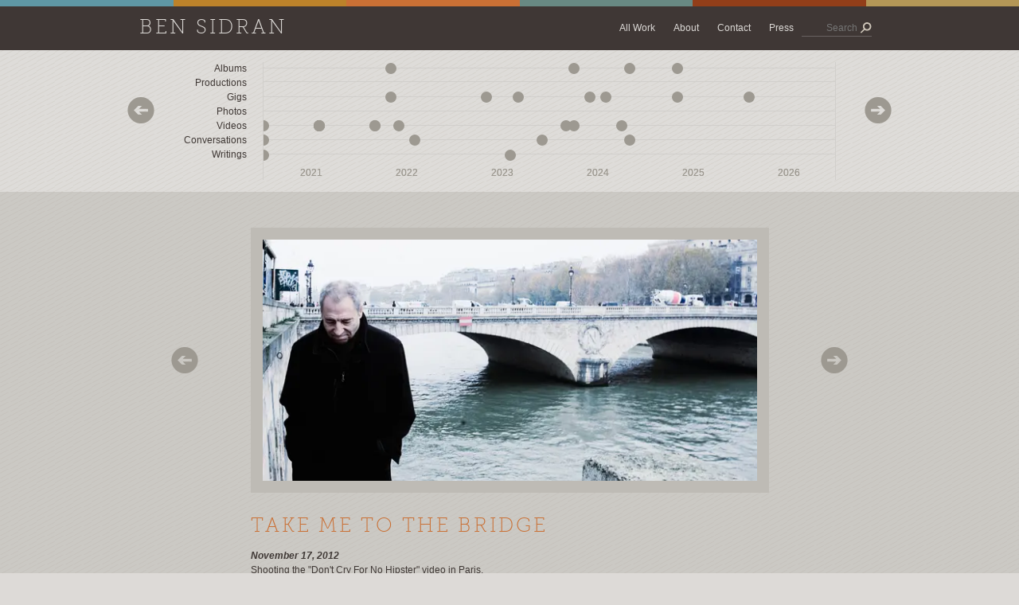

--- FILE ---
content_type: text/css
request_url: https://bensidran.com/assets/css/layout.css
body_size: 7472
content:
/* Reset */
body, div, dl, dt, dd, ul, ol, li, h1, h2, h3, h4, h5, h6, pre, code, form, fieldset, legend, input, textarea, p, blockquote, th, td { margin:0; padding:0; }
table { border-collapse:collapse; border-spacing:0; }
fieldset, img { border:0; }
address, caption, cite, code, dfn, em, strong, th, var { font-style:normal; font-weight:normal; }
li { list-style:none; }
caption, th { text-align:left; }
h1, h2, h3, h4, h5, h6 { font-size:100%; font-weight:normal; }
q:before, q:after { content:''; }
abbr, acronym { border:0; font-variant:normal; }
sup { vertical-align:text-top; }
sub { vertical-align:text-bottom; }
input, textarea, select { font-family:Helvetica,Arial,sans-serif; font-size:inherit; font-weight:inherit; }
input, textarea, select { font-size:100%; }
table { border-collapse:separate; border-spacing:0; }
caption, th, td { text-align:left; font-weight:normal; }
table, td, th { vertical-align:middle; }
blockquote:before, blockquote:after, q:before, q:after { content:""; }
blockquote, q { quotes:"" ""; }
a img { border:none; }
a { outline:none; }
li ul, li ol { margin:0 1.5em; }
ul, ol { margin: 0 1.5em 1.5em 1.5em; }
ul { list-style-type: disc; }
ol { list-style-type: decimal; }

/* Global */
html { font-family:Helvetica,Arial,sans-serif; background:#dddad7 url('https://bensidran-web.files.svdcdn.com/production/layout/background-pinstripe.png'); color:#000; padding:0; border:none; margin:0; }
body,ul,ol,dl,td,th,caption,pre,blockquote,input,textarea { font-family:Helvetica,Arial,sans-serif; -webkit-text-size-adjust:100%; -webkit-font-smoothing:antialiased; font-smooth:always; font-weight:normal; }
body { font-size:100.01%; color:#3F3835; font-size:0.75em; line-height:1; font-family:Helvetica,Arial,sans-serif; -webkit-text-size-adjust:100%; -webkit-font-smoothing:antialiased; font-smooth:always; font-weight:normal; padding:0; border:none; margin:0; }

:active, :focus { outline:none; }
a { color:#3F3835; text-decoration:none; cursor:pointer; }
a:hover { color:#000; }

.museo { font-family:MuseoSlab-100; font-weight:lighter; font-style:normal; line-height:1em; letter-spacing:0.12em; text-transform:uppercase; }
h1 { font-size:3.0em; font-family:MuseoSlab-100; font-weight:lighter; font-style:normal; line-height:1em; letter-spacing:0.12em; text-transform:uppercase; }
h2 { font-size:2.1em; line-height:1.2em; font-family:MuseoSlab-100; font-weight:lighter; font-style:normal; line-height:1em; letter-spacing:0.12em; text-transform:uppercase; }
h2 span { color:#9D9991; }

/* Global: Helpers */
.left { float:left }
.right { float:right; }
.clear { clear:both; }

.nodisplay { display:none; }
.invisible { visibility:hidden; }

img.fit { width:100%; height:auto; }
.mb15 { margin-bottom:15px; }
.mb40 { margin-bottom:40px; }

.default-embed { position:relative; width:100%; height:auto; }
.default-embed video,
.default-embed iframe { width:100%; }
.short-embed { position:relative; width:100%; height:200px; }
.short-embed video,
.short-embed iframe { width:100%; height:200px !important; }
.video-embed { position:relative; width:100%; height:0; font-size:1.5em; padding-bottom:56.25%; }
.video-embed video,
.video-embed iframe { position:absolute; top:0; left:0; width:100%; height:100%; }

.block.content.spacer.height-small { height:15px; }
.block.content.spacer.height-medium { height:40px; }
.block.content.spacer.height-large { height:60px; }

/* Global: Columns */
.full { display:block; width:100%; }
.full.dark { background:#cac8c3 url('https://bensidran-web.files.svdcdn.com/production/layout/background-pinstripe-dark.png'); padding:45px 0 30px 0; }
.doc { width:100%; max-width:990px; padding:0 15px; margin:0 auto; }
.col-50 { width:465px; }
.col-25 { width:210px; margin-right:30px; }

/* Global: Colorstrip */
.colorstrip { width:100%; height:8px; overflow:hidden; background-color:#b49757; }
.colorstrip div { float:left; width:17%; height:8px; }
.colorstrip div.a { background-color:#5F97A5; }
.colorstrip div.b { background-color:#bc822a; }
.colorstrip div.c { background-color:#ca7035; }
.colorstrip div.d { background-color:#688983; }
.colorstrip div.e { background-color:#923e19; }

/* Global: Topnav */
#topnav { }
#topnav .topbar h2 { float:left; }
#topnav .topbar h2 a { color:#dddad7; }
#topnav .topbar .nav a { display:block; color:#dddad7; padding:6px 10px; }
#topnav .topbar .nav a:first-child { clear:both; margin-left:-10px; }
#topnav .topbar .nav a:hover { color:#fff; }
#topnav .topbar .nav a.here { color:#fff; font-weight:bold; }
#topnav .topbar .nav ul,
#topnav .topbar .nav ul li { list-style:none; display:inline-block; position:relative; padding:0; margin:0; -webkit-touch-callout:none; -webkit-user-select:none; -khtml-user-select:none; -moz-user-select:none; -ms-user-select:none; user-select:none; }
#topnav .topbar .nav ul li .sub { display:none; position:absolute; left:0; z-index:200; min-width:150px; background-color:#3f3735; border-top:1px solid #fff; margin-top:-2px; }
#topnav .topbar .nav ul li .sub.press { left:inherit; right:0; }
#topnav .topbar .nav > ul > li:hover .sub { display:block; }
#topnav .topbar .nav > ul > li:hover > a { color:#fff; }
#topnav .topbar .nav ul li .sub li,
#topnav .topbar .nav ul li .sub li a { display:block; white-space:nowrap; }
#topnav .topbar .nav ul li .sub li a { padding:14px 10px; border-bottom:1px solid #dddad7; }
#topnav .topbar { background-color:#3f3735; padding:15px 0; }
#topnav .topbar.with-timeline { margin-bottom:15px; }
#topnav .topbar .search { clear:both; border-bottom:1px solid #696362; padding-top:2px; }
#topnav .topbar .search .textfield { float:left; }
#topnav .topbar .search .textfield input[type=text] { width:70px; height:20px; text-align:left; vertical-align:middle; background:none; color:#ccc; padding:0; border:none; }
#topnav .topbar .search .submitbutton { float:right; }
#topnav .topbar .search .submitbutton input[type=submit] { display:block; width:18px; height:20px; border:none; background:transparent; cursor:pointer; background:transparent url('https://bensidran-web.files.svdcdn.com/production/layout/topnav-button-search.png') no-repeat right center; }
#topnav .topbar .search.here { border-bottom:1px solid #fff; }
#topnav .topbar .search.here .textfield input[type=text] { color:#fff; }
#topnav .topbar a.radio { float:right; display:block; background:#5b544f url('https://bensidran-web.files.svdcdn.com/production/layout/topnav-radio-arrow.png') no-repeat right center; padding:6px 30px 6px 10px; }
#topnav #timeline { display:none; -webkit-touch-callout:none; -webkit-user-select:none; -khtml-user-select:none; -moz-user-select:none; -ms-user-select:none; user-select:none; }
#topnav #timeline .nav { float:left; width:130px; margin:0 0 0 40px; text-align:right; }
#topnav #timeline .nav a { display:block; color:#3F3835; height:18px; padding:2px 20px 2px 0; }
#topnav #timeline .nav a.here { font-weight:bold; }
#topnav #timeline .nav a:hover.all-works, #topnav #timeline .nav a.all-works.here { color:#3F3835; }
#topnav #timeline .nav a:hover.albums, #topnav #timeline .nav a.albums.here, #topnav #timeline .nav a.albums.highlight { color:#5F97A5; }
#topnav #timeline .nav a:hover.productions, #topnav #timeline .nav a.productions.here, #topnav #timeline .nav a.productions.highlight { color:#bc822a; }
#topnav #timeline .nav a:hover.gigs, #topnav #timeline .nav a.gigs.here, #topnav #timeline .nav a.gigs.highlight { color:#ca7035; }
#topnav #timeline .nav a:hover.photos, #topnav #timeline .nav a.photos.here, #topnav #timeline .nav a.photos.highlight { color:#688983; }
#topnav #timeline .nav a:hover.videos, #topnav #timeline .nav a.videos.here, #topnav #timeline .nav a.videos.highlight { color:#923e19; }
#topnav #timeline .nav a:hover.conversations, #topnav #timeline .nav a.conversations.here, #topnav #timeline .nav a.conversations.highlight { color:#b49757; }
#topnav #timeline .nav a:hover.writings, #topnav #timeline .nav a.writings.here, #topnav #timeline .nav a.writings.highlight { color:#4a7193; }
#topnav #timeline .line { position:relative; }
#topnav #timeline .line a.browse { position:absolute; top:0; width:40px; height:148px; }
#topnav #timeline .line a.browse div { width:34px; height:33px; margin-top:44px; }
#topnav #timeline .line a.browse.left { left:0; }
#topnav #timeline .line a.browse.left div { float:left; background:transparent url('https://bensidran-web.files.svdcdn.com/production/layout/button-arrow-left.png') no-repeat top left; }
#topnav #timeline .line a:hover.browse.left div { background:transparent url('https://bensidran-web.files.svdcdn.com/production/layout/button-arrow-left.png') no-repeat bottom left; }
#topnav #timeline .line a.browse.right { right:0; }
#topnav #timeline .line a.browse.right div { float:right; background:transparent url('https://bensidran-web.files.svdcdn.com/production/layout/button-arrow-right.png') no-repeat top left; }
#topnav #timeline .line a:hover.browse.right div { background:transparent url('https://bensidran-web.files.svdcdn.com/production/layout/button-arrow-right.png') no-repeat bottom left; }
#topnav #timeline .line .title { display:block; visibility:hidden; position:absolute; z-index:110; top:0; left:0; white-space:nowrap; }
#topnav #timeline .line .title.upper { background:transparent url('https://bensidran-web.files.svdcdn.com/production/layout/carat-down.png') no-repeat bottom center; padding-bottom:6px; }
#topnav #timeline .line .title.lower { background:transparent url('https://bensidran-web.files.svdcdn.com/production/layout/carat-up.png') no-repeat top center; padding-top:6px; }
#topnav #timeline .line .title div { background-color:#3F3835; color:#fff; padding:10px; }
#topnav #timeline .line .title div span { text-transform:capitalize; }
#topnav #timeline .line .title.upper div { border-top:4px #000 solid; }
#topnav #timeline .line .title.lower div { border-bottom:4px #000 solid; }
#topnav #timeline .line .title.album.upper { top:-44px; }
#topnav #timeline .line .title.album.lower { top:15px; }
#topnav #timeline .line .window .row { margin:0; }
#topnav #timeline .line .window .row.album { top:8px; }
#topnav #timeline .line .title.album div, #topnav #timeline .line .window .row.album.here { border-color:#5F97A5; }
#topnav #timeline .line .title.album div span { color:#5F97A5; }
#topnav #timeline .line .title.production.upper { top:-28px; }
#topnav #timeline .line .title.production.lower { top:33px; }
#topnav #timeline .line .window .row.production { top:25px; }
#topnav #timeline .line .title.production div, #topnav #timeline .line .window .row.production.here { border-color:#bc822a; }
#topnav #timeline .line .title.production div span { color:#bc822a; }
#topnav #timeline .line .title.gig.upper { top:-11px; }
#topnav #timeline .line .title.gig.lower { top:52px; }
#topnav #timeline .line .window .row.gig { top:44px; }
#topnav #timeline .line .title.gig div, #topnav #timeline .line .window .row.gig.here { border-color:#ca7035; }
#topnav #timeline .line .title.gig div span { color:#ca7035; }
#topnav #timeline .line .title.photo.upper { top:5px; }
#topnav #timeline .line .title.photo.lower { top:70px; }
#topnav #timeline .line .window .row.photo { top:62px; }
#topnav #timeline .line .title.photo div, #topnav #timeline .line .window .row.photo.here { border-color:#688983; }
#topnav #timeline .line .title.photo div span { color:#688983; }
#topnav #timeline .line .title.video.upper { top:21px; }
#topnav #timeline .line .title.video.lower { top:88px; }
#topnav #timeline .line .window .row.video { top:80px; }
#topnav #timeline .line .title.video div, #topnav #timeline .line .window .row.video.here { border-color:#923e19; }
#topnav #timeline .line .title.video div span { color:#923e19; }
#topnav #timeline .line .title.conversation.upper { top:37px; }
#topnav #timeline .line .title.conversation.lower { top:106px; }
#topnav #timeline .line .window .row.conversation { top:98px; }
#topnav #timeline .line .title.conversation div, #topnav #timeline .line .window .row.conversation.here { border-color:#b49757; }
#topnav #timeline .line .title.conversation div span { color:#b49757; }
#topnav #timeline .line .title.writing.upper { top:53px; }
#topnav #timeline .line .title.writing.lower { top:124px; }
#topnav #timeline .line .window .row.writing { top:116px; }
#topnav #timeline .line .title.writing div, #topnav #timeline .line .window .row.writing.here { border-color:#4a7193; }
#topnav #timeline .line .title.writing div span { color:#4a7193; }
#topnav #timeline .line .window { position:relative; width:720px; height:148px; margin:0 0 15px 0; overflow:hidden; border-left:1px solid #d1cfcc; border-right:1px solid #d1cfcc; }


/*
#topnav #timeline .line .window .shadow { position:absolute; z-index:90; width:20px; height:148px; }
#topnav #timeline .line .window .shadow.left { left:0; background:transparent url('https://bensidran-web.files.svdcdn.com/production/layout/timeline-shadow-left.png') no-repeat left center; }
#topnav #timeline .line .window .shadow.right { right:0; background:transparent url('https://bensidran-web.files.svdcdn.com/production/layout/timeline-shadow-right.png') no-repeat right center; }
*/
#topnav #timeline .line .window .row { position:absolute; z-index:80; width:720px; height:1px; border-bottom:1px solid #d1cfcc; margin:-1px 0 0 0; }
#topnav #timeline .line .window .itemlist { position:relative; width:999999px; }
#topnav #timeline .line .window .itemlist .monthline { float:left; width:10px; height:128px; }
#topnav #timeline .line .window .itemlist .monthline.here { background-color:#e4e1df; }
#topnav #timeline .line .window .itemlist .year { position:absolute; top:128px; left:0; color:#9D9991; width:120px; text-align:center; padding:5px 0; }
#topnav #timeline .line .window .itemlist .year.here { font-weight:bold; background-color:#e4e1df; }
#topnav #timeline .line .window .itemlist a.dot { position:absolute; z-index:100; top:0; display:block; width:14px; height:14px; -moz-border-radius:7px; -webkit-border-radius:7px; border-radius:7px; opacity:0; }
#topnav #timeline .line .window .itemlist a.dot.album, #topnav #timeline .line .window .itemlist a:hover.dot.album, #topnav #timeline .line .window .itemlist.dark a.dot.album.here, #topnav #timeline .line .window .itemlist a.dot.album.here { top:1px; background-color:#5F97A5; }
#topnav #timeline .line .window .itemlist a.dot.production, #topnav #timeline .line .window .itemlist a:hover.dot.production, #topnav #timeline .line .window .itemlist.dark a.dot.production.here, #topnav #timeline .line .window .itemlist a.dot.production.here { top:19px; background-color:#bc822a; }
#topnav #timeline .line .window .itemlist a.dot.gig, #topnav #timeline .line .window .itemlist a:hover.dot.gig, #topnav #timeline .line .window .itemlist.dark a.dot.gig.here, #topnav #timeline .line .window .itemlist a.dot.gig.here { top:37px; background-color:#ca7035; }
#topnav #timeline .line .window .itemlist a.dot.photo, #topnav #timeline .line .window .itemlist a:hover.dot.photo, #topnav #timeline .line .window .itemlist.dark a.dot.photo.here, #topnav #timeline .line .window .itemlist a.dot.photo.here { top:55px; background-color:#688983; }
#topnav #timeline .line .window .itemlist a.dot.video, #topnav #timeline .line .window .itemlist a:hover.dot.video, #topnav #timeline .line .window .itemlist.dark a.dot.video.here, #topnav #timeline .line .window .itemlist a.dot.video.here { top:73px; background-color:#923e19; }
#topnav #timeline .line .window .itemlist a.dot.conversation, #topnav #timeline .line .window .itemlist a:hover.dot.conversation, #topnav #timeline .line .window .itemlist.dark a.dot.conversation.here, #topnav #timeline .line .window .itemlist a.dot.conversation.here { top:91px; background-color:#b49757; }
#topnav #timeline .line .window .itemlist a.dot.writing, #topnav #timeline .line .window .itemlist a:hover.dot.writing, #topnav #timeline .line .window .itemlist.dark a.dot.writing.here, #topnav #timeline .line .window .itemlist a.dot.writing.here { top:110px; background-color:#4a7193; }
#topnav #timeline .line .window .itemlist.dark a.dot, #topnav #timeline .line .window .itemlist a.dot.dim { background-color:#9D9991; }

#topnav #timeline-nav-mobile { width:100%; padding:15px; }
#topnav #timeline-nav-mobile .nav { margin-left:-10px; }
#topnav #timeline-nav-mobile .nav a { display:block; float:left; color:#3F3835; padding:6px 10px; }
#topnav #timeline-nav-mobile .nav a:hover.albums { color:#5F97A5; }
#topnav #timeline-nav-mobile .nav a:hover.productions { color:#bc822a; }
#topnav #timeline-nav-mobile .nav a:hover.gigs { color:#ca7035; }
#topnav #timeline-nav-mobile .nav a:hover.photos { color:#688983; }
#topnav #timeline-nav-mobile .nav a:hover.videos { color:#923e19; }
#topnav #timeline-nav-mobile .nav a:hover.conversations { color:#b49757; }
#topnav #timeline-nav-mobile .nav a:hover.writings { color:#4a7193; }


/* Global: Footer */
#footer { clear:both; }
#footer .links { text-align:center; color:#9d9991; padding:15px 0; }
#footer .links .logos { display:block; width:100%; text-align:center; }
#footer .links a { display:inline-block; height:30px; background-size:auto 30px; margin:15px 30px; }
#footer .links a span { display:none; }
#footer .links a.facebook { width:90px; background:transparent url('https://bensidran-web.files.svdcdn.com/production/layout/footer-link-facebook.png') no-repeat left top; }
#footer .links a:hover.facebook { background:transparent url('https://bensidran-web.files.svdcdn.com/production/layout/footer-link-facebook.png') no-repeat left bottom; }
#footer .links a.instagram { width:90px; background:transparent url('https://bensidran-web.files.svdcdn.com/production/layout/footer-link-instagram.png') no-repeat left top; }
#footer .links a:hover.instagram { background:transparent url('https://bensidran-web.files.svdcdn.com/production/layout/footer-link-instagram.png') no-repeat left bottom; }
#footer .links a.twitter { width:32px; background:transparent url('https://bensidran-web.files.svdcdn.com/production/layout/footer-link-xtwitter.png') no-repeat left top; }
#footer .links a:hover.twitter { background:transparent url('https://bensidran-web.files.svdcdn.com/production/layout/footer-link-xtwitter.png') no-repeat left bottom; }
#footer .links a.cdbaby { width:88px; background:transparent url('https://bensidran-web.files.svdcdn.com/production/layout/footer-link-cdbaby.png') no-repeat left top; }
#footer .links a:hover.cdbaby { background:transparent url('https://bensidran-web.files.svdcdn.com/production/layout/footer-link-cdbaby.png') no-repeat left bottom; }
#footer .links a.amazon { width:100px; background:transparent url('https://bensidran-web.files.svdcdn.com/production/layout/footer-link-amazon.png') no-repeat left top; }
#footer .links a:hover.amazon { background:transparent url('https://bensidran-web.files.svdcdn.com/production/layout/footer-link-amazon.png') no-repeat left bottom; }
#footer .links a.itunes { width:76px; background:transparent url('https://bensidran-web.files.svdcdn.com/production/layout/footer-link-itunes.png') no-repeat left top; }
#footer .links a:hover.itunes { background:transparent url('https://bensidran-web.files.svdcdn.com/production/layout/footer-link-itunes.png') no-repeat left bottom; }
#footer .links a.bandcamp { width:100px; background:transparent url('https://bensidran-web.files.svdcdn.com/production/layout/footer-link-bandcamp.png') no-repeat left top; }
#footer .links a:hover.bandcamp { background:transparent url('https://bensidran-web.files.svdcdn.com/production/layout/footer-link-bandcamp.png') no-repeat left bottom; }
#footer .links a.youtube { width:70px; background:transparent url('https://bensidran-web.files.svdcdn.com/production/layout/footer-link-youtube.png') no-repeat left top; }
#footer .links a:hover.youtube { background:transparent url('https://bensidran-web.files.svdcdn.com/production/layout/footer-link-youtube.png') no-repeat left bottom; }
#footer .links a.ingram { width:70px; background:transparent url('https://bensidran-web.files.svdcdn.com/production/layout/footer-link-ingram.png') no-repeat left top; }
#footer .links a:hover.ingram { background:transparent url('https://bensidran-web.files.svdcdn.com/production/layout/footer-link-ingram.png') no-repeat left bottom; }
#footer .links .copyright { clear:both; float:right; font-weight:bold; padding:10px; }
#footer .sitemap { color:#CEC6BB; background-color:#331910; padding:25px 0; }
#footer .sitemap a { color:#CEC6BB; }
#footer .sitemap a:hover { color:#fff; }
#footer .sitemap a#anthenaeum { position:relative; display:block; padding:50px 0; }
#footer .sitemap a#anthenaeum h2 { float:left; }
#footer .sitemap a#anthenaeum .arrow { position:absolute; top:50%; right:0; width:34px; height:34px; background:transparent url('https://bensidran-web.files.svdcdn.com/production/layout/anthenaeum-arrow-sprite.png') no-repeat left top; margin-top:-17px; }
#footer .sitemap a:hover#anthenaeum .arrow { background:transparent url('https://bensidran-web.files.svdcdn.com/production/layout/anthenaeum-arrow-sprite.png') no-repeat right top; }
#footer .sitemap a#anthenaeum .arrow.up { background:transparent url('https://bensidran-web.files.svdcdn.com/production/layout/anthenaeum-arrow-sprite.png') no-repeat left bottom; }
#footer .sitemap a:hover#anthenaeum .arrow.up { background:transparent url('https://bensidran-web.files.svdcdn.com/production/layout/anthenaeum-arrow-sprite.png') no-repeat right bottom; }

/* Global: Entries */
.entry { display:block; }
/*.entry:hover { background:#dddad7 url('https://bensidran-web.files.svdcdn.com/production/layout/background-pinstripe.png'); }*/
.entry .pad { padding:15px; }
.entry .image { display:block; background-color:#3F3835; border-bottom:8px solid #331910; }
.entry .image.album { background:#3F3835 url('https://bensidran-web.files.svdcdn.com/production/layout/category-icon-record.png') no-repeat center center; border-bottom:8px solid #5F97A5; }
.entry .image.writing { background:#3F3835 url('https://bensidran-web.files.svdcdn.com/production/layout/category-icon-note.png') no-repeat center center; border-bottom:8px solid #4a7193; }
.entry .image.gig { background:#3F3835 url('https://bensidran-web.files.svdcdn.com/production/layout/category-icon-ticket.png') no-repeat center center; border-bottom:8px solid #ca7035; }
.entry .image.production { background:#3F3835 url('https://bensidran-web.files.svdcdn.com/production/layout/category-icon-record.png') no-repeat center center; border-bottom:8px solid #bc822a; }
.entry .image.conversation { background:#3F3835 url('https://bensidran-web.files.svdcdn.com/production/layout/category-icon-speech.png') no-repeat center center; border-bottom:8px solid #b49757; }
.entry .image.video { background:#3F3835 url('https://bensidran-web.files.svdcdn.com/production/layout/category-icon-film.png') no-repeat center center; border-bottom:8px solid #923e19; }
.entry .image.photo { border-bottom:8px solid #688983; }
.entry .image.review { background:#3F3835 url('https://bensidran-web.files.svdcdn.com/production/layout/category-icon-note.png') no-repeat center center; border-bottom:8px solid #4a7193; }
.entry .content { line-height:1.25em; letter-spacing:0.035em; }
.entry .content p { line-height:1.75em; }
.entry .content h3 { font-weight:bold; }
.entry .content h4 { text-transform:capitalize; margin-bottom:10px; }
.entry .content .description { margin-bottom:10px; }
.entry .content .links { margin-bottom:10px; }
.entry .content .links a { font-weight:bold; }
.entry .content .more { font-weight:bold; }

/* Global: Links */
.purchase-links { float:left; width:119px; line-height:1.5em; }
.purchase-links h5 { font-weight:bold; margin-bottom:5px;}
.purchase-links a { display:block; margin-bottom:10px; width:119px; height:32px; }
.purchase-links.text a { height:auto; font-weight:bold; }
.purchase-links a span { display: block; height: 25px; color:#aaa69e; background-color:#514a47; text-align:center; font-size:8px; font-weight:bold; text-transform:uppercase; line-height:25px; overflow:hidden; }
.purchase-links a:hover span { color:#fff; }
.purchase-links a.topspin { background:transparent url('https://bensidran-web.files.svdcdn.com/production/layout/retailer-button-topspin.png') no-repeat left top; }
.purchase-links a.topspin span { display:none; }
.purchase-links a:hover.topspin { background:transparent url('https://bensidran-web.files.svdcdn.com/production/layout/retailer-button-topspin.png') no-repeat left bottom; }
.purchase-links a.amazon { background:transparent url('https://bensidran-web.files.svdcdn.com/production/layout/retailer-button-amazon.png') no-repeat left top; }
.purchase-links a.amazon span { display:none; }
.purchase-links a:hover.amazon { background:transparent url('https://bensidran-web.files.svdcdn.com/production/layout/retailer-button-amazon.png') no-repeat left bottom; }
.purchase-links a.ingram { background:transparent url('https://bensidran-web.files.svdcdn.com/production/layout/retailer-button-ingram.png') no-repeat left top; }
.purchase-links a.ingram span { display:none; }
.purchase-links a:hover.ingram { background:transparent url('https://bensidran-web.files.svdcdn.com/production/layout/retailer-button-ingram.png') no-repeat left bottom; }
.purchase-links a.itunes { background:transparent url('https://bensidran-web.files.svdcdn.com/production/layout/retailer-button-itunes.png') no-repeat left top; }
.purchase-links a.itunes span { display:none; }
.purchase-links a:hover.itunes { background:transparent url('https://bensidran-web.files.svdcdn.com/production/layout/retailer-button-itunes.png') no-repeat left bottom; }
.purchase-links a.cdbaby { background:transparent url('https://bensidran-web.files.svdcdn.com/production/layout/retailer-button-cdbaby.png') no-repeat left top; }
.purchase-links a.cdbaby span { display:none; }
.purchase-links a:hover.cdbaby { background:transparent url('https://bensidran-web.files.svdcdn.com/production/layout/retailer-button-cdbaby.png') no-repeat left bottom; }
.purchase-links a.barnesandnoble { background:transparent url('https://bensidran-web.files.svdcdn.com/production/layout/retailer-button-barnesandnoble.png') no-repeat left top; }
.purchase-links a.barnesandnoble span { display:none; }
.purchase-links a:hover.barnesandnoble { background:transparent url('https://bensidran-web.files.svdcdn.com/production/layout/retailer-button-barnesandnoble.png') no-repeat left bottom; }
.purchase-links a.bandcamp { background:transparent url('https://bensidran-web.files.svdcdn.com/production/layout/retailer-button-bandcamp.png') no-repeat left top; }
.purchase-links a.bandcamp span { display:none; }
.purchase-links a:hover.bandcamp { background:transparent url('https://bensidran-web.files.svdcdn.com/production/layout/retailer-button-bandcamp.png') no-repeat left bottom; }
.purchase-links a.spotify { background:transparent url('https://bensidran-web.files.svdcdn.com/production/layout/retailer-button-spotify.png') no-repeat left top; }
.purchase-links a.spotify span { display:none; }
.purchase-links a:hover.spotify { background:transparent url('https://bensidran-web.files.svdcdn.com/production/layout/retailer-button-spotify.png') no-repeat left bottom; }
.tag-links { float:left; width:119px; line-height:1.5em; }
.tag-links h5 { font-weight:bold; }
.tag-links a { display:block; }

/* Global: Table */
.table { letter-spacing:0.035em; line-height:2em; }
.table .head { font-weight:bold; padding-bottom:15px; }
.table .row { clear:both; display:block; margin:0; }

/* Listing: Entries */
.listing h2  { margin-bottom:15px; }
.listing .entry { float:left; padding:15px; }
.listing .entry .image { margin-bottom:15px; }
.listing .pagination { clear:both; float:right; padding:0 15px; }
.listing .pagination .status { float:left; color:#9E9992; padding:5px; }
.listing .pagination .links { float:right; }
.listing .pagination a { display:block; float:left; color:#9D9991; font-weight:bold; background-color:#3F3835; padding:5px 10px; margin-left:5px; }
.listing .pagination a:hover { color:#9E9992; background-color:#000; }
.listing .pagination a.here { color:#fff; background-color:#000; }

/* Home */
#home .intro { background-color:#000; padding:30px 0; background-image:url('https://bensidran-web.files.svdcdn.com/production/layout/home-intro-background.jpg'); background-position:center center; background-size:cover; }
#home .intro .content { color:#CEC6BB; }
#home .intro .content h1 { color:#DCB76B; margin-bottom:15px; line-height:1.25em; }
#home .intro .content p { line-height:1.5em; margin-bottom:15px; }
#home .features h2 { padding:0; margin-bottom:15px; }
#home .features .entry { clear:both; margin-bottom:15px; }
#home .features .entry .image { }
#home .features .entry .content {  }

/* Photo */
#photo .col-center { width:100%; margin:0 auto 15px auto; }
#photo .col-center .matte { background-color:#BEBBB5; padding:15px; margin-bottom:30px; }
#photo .col-center h2 { color:#ca7035; margin-bottom:15px; }
#photo .col-center p { line-height:1.5em; }
#photo .col-center .date { font-weight:bold; font-style:italic; }
#photo .col-center .tags { color:#9D9991; }
#photo .col-center .tags h5 { font-weight:bold; }
#photo a.browse { display:block; position:absolute; z-index:10; top:0; width:15%; }
#photo a.browse div { width:34px; height:33px; margin:0 auto; }
#photo a.browse.left { left:0; }
#photo a.browse.left div { background:transparent url('https://bensidran-web.files.svdcdn.com/production/layout/button-arrow-left.png') no-repeat top left; }
#photo a:hover.browse.left div { background:transparent url('https://bensidran-web.files.svdcdn.com/production/layout/button-arrow-left.png') no-repeat bottom left; }
#photo a.browse.right { right:0; }
#photo a.browse.right div { background:transparent url('https://bensidran-web.files.svdcdn.com/production/layout/button-arrow-right.png') no-repeat top left; }
#photo a:hover.browse.right div { background:transparent url('https://bensidran-web.files.svdcdn.com/production/layout/button-arrow-right.png') no-repeat bottom left; }

/* Project */
#project .intro { border-bottom:1px solid #000; margin-bottom:30px; }
#project .intro img.cover { float:left; width:286px; margin:0 30px 30px 0; }
#project .intro .col-content { float:left; width:480px; margin:0 15px 30px 0; }
#project .intro .col-content h2 { margin-bottom:30px; }
#project .intro .col-content .description { line-height:1.5em; }
#project .intro .col-links { float:left; width:119px; }
#project .intro .x-col-content h2 { margin-bottom:30px; }
#project .intro .x-col-content .description { line-height:1.5em; margin-bottom:15px; }

/* Detail */
#detail .col-summary { float:left; width:286px; margin-right:30px; }
#detail .col-summary .cover { width:286px;/* height:286px;*/ background-color:#3F3835; }
#detail .col-summary .details { padding:30px 0; border-bottom:1px solid #3F3735; }
#detail .col-summary .details div { letter-spacing:0.035em; line-height:2em; }
#detail .col-summary .details div .key { font-weight:bold; }
#detail .col-summary .tracks { padding:15px 0; }
#detail .col-summary .tracks.table .button { float:left; width:30px; height:26px; text-align:left; }
#detail .col-summary .tracks.table .button a { display:block; width:20px; height:20px; margin-top:6px; background:transparent url('https://bensidran-web.files.svdcdn.com/production/layout/button-playpause.png') no-repeat left top; }
#detail .col-summary .tracks.table .button a:hover { background:transparent url('https://bensidran-web.files.svdcdn.com/production/layout/button-playpause.png') no-repeat 0 -30px; }
#detail .col-summary .tracks.table .button a.here { background:transparent url('https://bensidran-web.files.svdcdn.com/production/layout/button-playpause.png') no-repeat 0 -60px; }
#detail .col-summary .tracks.table .track { float:left; width:245px; text-align:left; padding-top:4px; }
#detail .col-summary .tracks.table .time { float:right; width:50px; text-align:right; }
#detail .col-summary .tracks.table .player { display:none; clear:both; height:17px; background-color:#3F3835; padding:1px 10px 0 30px; }
#detail .col-summary .tracks.table .audiotrack.here { color:#000; }
#detail .col-content { float:left; width:495px; margin-right:30px; }
#detail .col-content h2 { margin-bottom:5px; }
#detail .col-content h3 { font-style:italic; margin-bottom:30px; }
#detail .col-content h4 { font-weight:bold; padding-bottom:10px; border-bottom:1px solid #3F3735; margin-bottom:10px; }
#detail .col-content .description { line-height:1.5em; padding-top:15px; margin-bottom:15px; }
#detail .col-content .description a { font-weight:bold; color:#3F3835; }
#detail .col-content .description p { margin-bottom:15px; }
#detail .col-content .tabnav { border-bottom:1px solid #3F3735; margin-bottom:30px; }
#detail .col-content .tabnav a { display:block; float:left; padding:15px 0 30px 0; margin-right:15px; }
#detail .col-content .tabnav a.here { font-weight:bold; }
#detail .col-content .table { padding-bottom:30px; }
#detail .col-content .table .cell { float:left; text-align:left; width:240px; }
#detail .col-content .table .cell.name { font-weight:bold; }
#detail .col-content .table .cell.right { float:right; text-align:right; }
#detail .col-content .table.reviews .cell.title { width:380px; }
#detail .col-content .table.reviews .cell.file { width:100px; }
#detail .col-links { float:left; width:119px; }

#detail .x-col-summary { margin-bottom:30px; }
#detail .x-col-summary .cover {  background-color:#3F3835; }
#detail .x-col-summary .details { padding:30px 0; border-bottom:1px solid #3F3735; }
#detail .x-col-summary .details div { letter-spacing:0.035em; line-height:2em; }
#detail .x-col-summary .details div .key { font-weight:bold; }
#detail .x-col-summary .tracks { padding:15px 0; }
#detail .x-col-summary .tracks.table .button { float:left; width:30px; height:26px; text-align:left; }
#detail .x-col-summary .tracks.table .button a { display:block; width:20px; height:20px; margin-top:6px; background:transparent url('https://bensidran-web.files.svdcdn.com/production/layout/button-playpause.png') no-repeat left top; }
#detail .x-col-summary .tracks.table .button a:hover { background:transparent url('https://bensidran-web.files.svdcdn.com/production/layout/button-playpause.png') no-repeat 0 -30px; }
#detail .x-col-summary .tracks.table .button a.here { background:transparent url('https://bensidran-web.files.svdcdn.com/production/layout/button-playpause.png') no-repeat 0 -60px; }
#detail .x-col-summary .tracks.table .track { float:left; width:245px; text-align:left; padding-top:4px; }
#detail .x-col-summary .tracks.table .time { float:right; width:50px; text-align:right; }
#detail .x-col-summary .tracks.table .player { display:none; clear:both; height:17px; background-color:#3F3835; padding:1px 10px 0 30px; }
#detail .x-col-summary .tracks.table .audiotrack.here { color:#000; }
#detail .x-col-content h2 { margin-bottom:5px; }
#detail .x-col-content h3 { font-style:italic; margin-bottom:30px; }
#detail .x-col-content h4 { font-weight:bold; padding-bottom:10px; border-bottom:1px solid #3F3735; margin-bottom:10px; }
#detail .x-col-content .description { line-height:1.5em; padding-top:15px; margin-bottom:30px; }
#detail .x-col-content .description a { font-weight:bold; color:#3F3835; }
#detail .x-col-content .description p { margin-bottom:15px; }
#detail .x-col-content .tabnav { border-bottom:1px solid #3F3735; margin-bottom:30px; }
#detail .x-col-content .tabnav a { display:block; float:left; padding:15px 0 30px 0; margin-right:15px; }
#detail .x-col-content .tabnav a.here { font-weight:bold; }
#detail .x-col-content .table { padding-bottom:30px; }
#detail .x-col-content .table .cell { float:left; text-align:left; width:50%; }
#detail .x-col-content .table .cell.name { font-weight:bold; }
#detail .x-col-content .table .cell.right { float:right; text-align:right; }
#detail .x-col-content .table.reviews .cell.title { width:75%; }
#detail .x-col-content .table.reviews .cell.file { width:25%; }

#sitemap h3 a.projects { color:#DDDAD7; border-color:#DDDAD7; }

/* Detail: Album */
#detail.album .x-col-content h2, #detail.album .col-content h4, #detail.album .purchase-links h5 { color:#5F97A5; }
#detail.album .x-col-summary .tracks.table .button a { background-color:#5F97A5; }
#detail.album .purchase-links a { border-bottom:8px solid #5F97A5; }
#detail .x-col-summary .cover.album { background:#3F3835 url('https://bensidran-web.files.svdcdn.com/production/layout/category-icon-record.png') no-repeat center center; border-bottom:8px solid #5F97A5; }
#sitemap h3 a.albums { color:#5F97A5; border-color:#5F97A5; }

/* Detail: Production */
#detail.production .x-col-content h2, #production.album .col-content h4, #detail.production .purchase-links h5 { color:#bc822a; }
#detail.production .x-col-summary .tracks.table .button a { background-color:#bc822a; }
#detail.production .purchase-links a { border-bottom:8px solid #bc822a; }
#detail .x-col-summary .cover.production { background:#3F3835 url('https://bensidran-web.files.svdcdn.com/production/layout/category-icon-record.png') no-repeat center center; border-bottom:8px solid #bc822a; }


/* Detail: Gig */
#detail.gig .x-col-content h2, #gig.album .col-content h4, #detail.gig .purchase-links h5 { color:#ca7035; }
#detail.gig .x-col-summary .tracks.table .button a { background-color:#ca7035; }
#detail.gig .purchase-links a { border-bottom:8px solid #ca7035; }
#detail .x-col-summary .cover.gig { background:#3F3835 url('https://bensidran-web.files.svdcdn.com/production/layout/category-icon-ticket.png') no-repeat center center; border-bottom:8px solid #ca7035; }
#sitemap h3 a.gigs { color:#ca7035; border-color:#ca7035; }

/* Detail: Conversation */
#detail.conversation .x-col-content h2, #conversation.album .col-content h4, #detail.conversation .purchase-links h5 { color:#b49757; }
#detail.conversation .x-col-summary .tracks.table .button a { background-color:#b49757; }
#detail.conversation .purchase-links a { border-bottom:8px solid #b49757; }
#detail .x-col-summary .cover.b49757 { background:#3F3835 url('https://bensidran-web.files.svdcdn.com/production/layout/category-icon-speech.png') no-repeat center center; border-bottom:8px solid #b49757; }
#sitemap h3 a.conversations { color:#b49757; border-color:#b49757; }

/* Detail: Writing */
#detail.writing .x-col-content h2, #writing.album .col-content h4, #detail.writing .purchase-links h5 { color:#4a7193; }
#detail.writing .x-col-summary .tracks.table .button a { background-color:#4a7193; }
#detail.writing .purchase-links a { border-bottom:8px solid #4a7193; }
#detail .x-col-summary .cover.writing { background:#3F3835 url('https://bensidran-web.files.svdcdn.com/production/layout/category-icon-note.png') no-repeat center center; border-bottom:8px solid #4a7193; }
#sitemap h3 a.writings { color:#4a7193; border-color:#4a7193; }

/* Detail: Photo */
#detail.photo .x-col-content h2, #detail.photo .col-content h4 { color:#688983; }
#sitemap h3 a.photos { color:#688983; border-color:#688983; }

/* Detail: Video */
#detail.video .x-col-content h2, #video.album .col-content h4 { color:#923e19; }
#sitemap h3 a.videos { color:#923e19; border-color:#923e19; }
.video-player { position:relative; padding-top:56.25%; height:0; overflow:hidden;}
.video-player iframe { position:absolute; top:0px; right:0px; left:0px; width:100%; height:100%; }

/* Detail: Review */
#review .x-col-content { line-height:1.75em; }
#review .x-col-content h2 { margin-bottom:5px; }
#review .x-col-content h3 { font-style:italic; margin-bottom:30px; }
#review .x-col-content h4 { font-weight:bold; padding-bottom:10px; border-bottom:1px solid #3F3735; margin-bottom:10px; }
#review .x-col-content a { font-weight:bold; color:#3F3835; }
#review .x-col-content p { margin-bottom:15px; }

/* Marquee */
#marquee { clear:both; position:relative; width:100%; height:250px; overflow:hidden; background:#dddad7 url('https://bensidran-web.files.svdcdn.com/production/layout/background-pinstripe.png');}
#marquee .slidelist { width:99999px; height:250px; }
#marquee .slidelist .slideclone { float:left; width:450px; height:250px; }
#marquee .slidelist .slide { float:left; width:450px; height:250px; }
#marquee .slidelist .slide img.full { width:450px; height:250px; }
#marquee a.browse { display:none; position:absolute; top:152px; z-index:100; width:34px; height:33px; }
#marquee a.browse.left { left:20px; background:transparent url('https://bensidran-web.files.svdcdn.com/production/layout/button-arrow-left.png') no-repeat top left; }
#marquee a:hover.browse.left { background:transparent url('https://bensidran-web.files.svdcdn.com/production/layout/button-arrow-left.png') no-repeat bottom left; }
#marquee a.browse.right { right:20px; background:transparent url('https://bensidran-web.files.svdcdn.com/production/layout/button-arrow-right.png') no-repeat top left; }
#marquee a:hover.browse.right { background:transparent url('https://bensidran-web.files.svdcdn.com/production/layout/button-arrow-right.png') no-repeat bottom left; }
#marquee.circular .slidelist { margin-left:-495px; }

#marquee-captions { padding:10px; background:#dddad7 url('https://bensidran-web.files.svdcdn.com/production/layout/background-pinstripe.png'); }
#marquee-captions .caption { display:none; }
#marquee-captions .caption.here { display:block; }
#marquee-captions .caption .title { float:left; width:400px; }
#marquee-captions .caption .expand { float:right; text-align:right; width:75px; }
#marquee-captions .caption .expand a { font-weight:bold; }

#marquee-nav { padding:10px; margin-bottom:30px; background:#dddad7 url('https://bensidran-web.files.svdcdn.com/production/layout/background-pinstripe.png'); }
#marquee-nav a.item { display:block; float:left; color:#9D9991; font-weight:bold; background-color:#3F3835; padding:5px 10px; margin-right:5px; }
#marquee-nav a:hover.item { color:#9E9992; background-color:#000; }
#marquee-nav a.item.here { color:#fff; background-color:#000; }

/* Sitemap */
#sitemap h2 { margin:0 0 15px 15px; }
#sitemap h3 a { display:block; font-weight:bold; background-color:#3F3835; padding:5px 10px; border-bottom:4px solid #000; margin:0 0 10px 15px; }
#sitemap h3 a.productions { color:#bc822a; border-color:#bc822a; }
#sitemap li a { display:block; line-height:1.25em; padding:5px 0; }


/* Media Queries */
@media (min-width:544px) {
	#topnav .topbar .nav { float:right; margin-right:10px;  }
	#topnav .topbar .nav a:first-child { clear:none; margin-left:0; }
	#topnav .topbar .search { clear:none; float:right; }
	#topnav .topbar .search .textfield input[type=text] { text-align:right; }

	#topnav #timeline-nav-mobile .nav { float:right; margin-left:0; }

	#photo .col-center { width:70%; }
}

@media (min-width:768px) {
}

@media (min-width:960px) {
	#topnav .topbar { margin-bottom:0; }
	#topnav #timeline { display:block; }
	#topnav #timeline-nav-mobile { display:none; }
}
